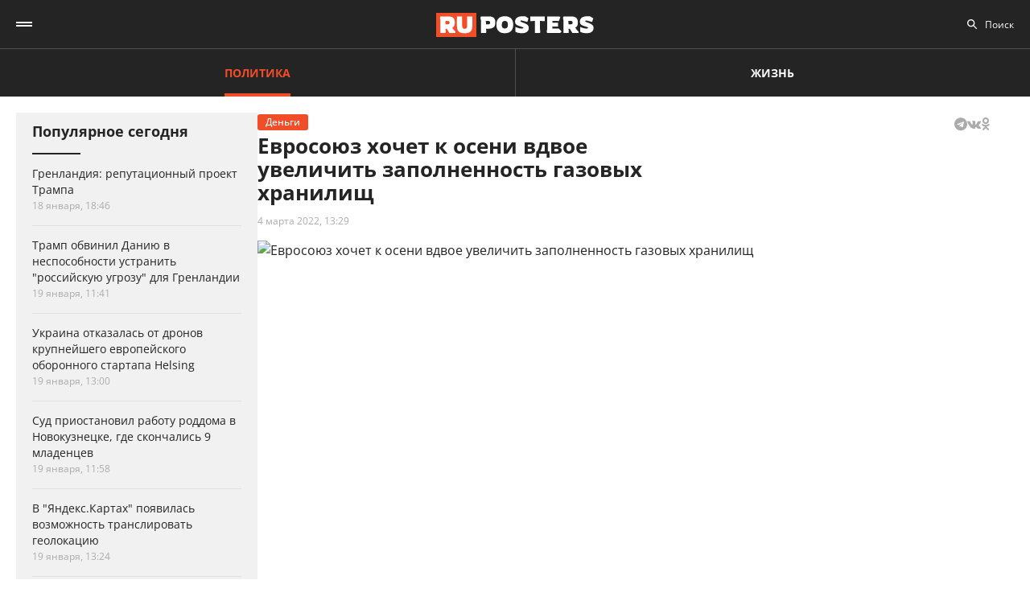

--- FILE ---
content_type: text/html; charset=UTF-8
request_url: https://ruposters.ru/news/04-03-2022/es-zapasy-gaza
body_size: 10647
content:










<!DOCTYPE html>
<html lang="ru-RU">
<head>
<meta name="yandex-verification" content="57a3659728eb1edb" />
  <title>Евросоюз хочет к осени вдвое увеличить заполненность газовых хранилищ</title>

    <link rel="manifest" href="/manifest.json">

  <link rel="apple-touch-icon" sizes="180x180" href="/images/favicon/apple-touch-icon.png">
  <link rel="icon" type="image/png" sizes="32x32" href="/images/favicon/favicon-32x32.png">
  <link rel="icon" type="image/png" sizes="16x16" href="/images/favicon/favicon-16x16.png">
  <link rel="manifest" href="/images/favicon/site.webmanifest">
  <link rel="mask-icon" href="/images/favicon/safari-pinned-tab.svg" color="#5bbad5">
  <link rel="shortcut icon" href="/images/favicon/favicon.ico">
  <meta name="msapplication-TileColor" content="#00aba9">
  <meta name="msapplication-config" content="/images/favicon/browserconfig.xml">
  <meta name="theme-color" content="#ffffff">

  <meta charset="UTF-8">
  <meta http-equiv="X-UA-Compatible" content="IE=edge">
  <meta name="viewport" content="width=device-width, initial-scale=1, maximum-scale=1">
  <meta name="robots" content="all" />
  <meta name="robots" content="max-image-preview:large" />
  <meta content="Ruposters.ru" property="og:site_name" />
  <link href="https://ruposters.ru/news/04-03-2022/es-zapasy-gaza" rel="canonical">

      <meta property="og:title" content="Евросоюз хочет к осени вдвое увеличить заполненность газовых хранилищ" />
    <meta property="og:url" content="https://ruposters.ru/news/04-03-2022/es-zapasy-gaza" />
    <meta property="og:image" content="https://092cd778-c9ca-40be-85d8-8780bf6c77fd.selstorage.ru/newslead/c/c5ac617ea15da66514511c9e3ede8e75.jpg" />
    <meta property="og:type" content="article">
          <meta property="og:description" content="Еврокомиссия готовит постановление, в соответствии с которым заполненность газовых хранилищ на территории стран ЕС должна быть увеличена более чем в два раза по сравнению с текущим..." />
      <meta property="description" content="Еврокомиссия готовит постановление, в соответствии с которым заполненность газовых хранилищ на территории стран ЕС должна быть увеличена более чем в два раза по сравнению с текущим...">
      <meta name="description" content="Еврокомиссия готовит постановление, в соответствии с которым заполненность газовых хранилищ на территории стран ЕС должна быть увеличена более чем в два раза по сравнению с текущим...">
      <meta name="twitter:description" content="Еврокомиссия готовит постановление, в соответствии с которым заполненность газовых хранилищ на территории стран ЕС должна быть увеличена более чем в два раза по сравнению с текущим...">
        <meta name="twitter:card" content="summary" />
    <meta name="twitter:title" content="Евросоюз хочет к осени вдвое увеличить заполненность газовых хранилищ">
    <meta name="twitter:image" content="https://092cd778-c9ca-40be-85d8-8780bf6c77fd.selstorage.ru/newslead/c/c5ac617ea15da66514511c9e3ede8e75.jpg">
  
  <script src="/js/jquery-1.12.4.min.js"></script>
  <script src="/js/scroll-follow.js" defer></script>

  <!-- Yandex.RTB -->
  <script>
    window.widget_ads = window.widget_ads || []
    window.yaContextCb = window.yaContextCb || []
  </script>
  <!--script src="https://yandex.ru/ads/system/context.js" async></script-->
  
  <link href="/css/fonts.css?ver1.0.0" rel="stylesheet">
<link href="/css/jquery.custom-scrollbar.css?ver1.0.0" rel="stylesheet">
<link href="/css/redesign.css?ver1.3.3" rel="stylesheet">
<link href="/css/font-awesome.min.css?ver1.0.9" rel="stylesheet">
<link href="/css/slick.css?ver1.0.8" rel="stylesheet">
</head>
<body class=" post">
  
  <div class="wrapper">
    <header class="header">
      <nav class="main-menu" role="navigation">
        
        <div class="container">
          <div class="header-wrap">
            <div class="burger">
              <a href="#" class="icon"></a>
            </div>
            <div class="logo">
              <a href="https://ruposters.ru/"></a>
            </div>
            <div class="header__types">
              <ul>
                <li class="active">
                  <a href="https://ruposters.ru/news" class="politic">Политика</a>
                </li>
                <li>
                  <a href="https://ruposters.ru/news/life" class="life">Жизнь</a>
                </li>
              </ul>
            </div>
            <div class="header__category">
              <ul>
                <li><a href="https://ruposters.ru/news/20-01-2026">Лента новостей</a></li>
                                                                                        <li>
                      <a href="https://ruposters.ru/news/moscow">
                        Москва
                      </a>
                    </li>
                                                                        <li>
                      <a href="https://ruposters.ru/news/society">
                        Общество
                      </a>
                    </li>
                                                                                                          <li>
                      <a href="https://ruposters.ru/news/health">
                        Здоровье
                      </a>
                    </li>
                                                                                                                                                      </ul>
            </div>
            <div class="search">
              <div class="search-input">
                <input id="search" placeholder="Поиск" type="text" name="search">
              </div>
                          </div>
            <div class="social header-social">
                                                              <a rel="nofollow" href="http://vk.com/ruposters" target="_blank"><i class="fa fa-vk"></i></a>
                <a rel="nofollow" href="https://ok.ru/ruposters" target="_blank"><i class="fa fa-odnoklassniki"></i></a>
                                                          </div>
          </div>
        </div>
        <div class="dropdown">
                    <div class="sub-menu">
            <div class="container">
              <ul>
                <li><a href="https://ruposters.ru/news/20-01-2026">Лента новостей</a></li>
                                                      <li>
                      <a href="https://ruposters.ru/news/politics">
                        Политика
                      </a>
                    </li>
                                                                        <li>
                      <a href="https://ruposters.ru/news/moscow">
                        Москва
                      </a>
                    </li>
                                                                        <li>
                      <a href="https://ruposters.ru/news/society">
                        Общество
                      </a>
                    </li>
                                                                        <li class="active">
                      <a href="https://ruposters.ru/news/money">
                        Деньги
                      </a>
                    </li>
                                                                        <li>
                      <a href="https://ruposters.ru/news/health">
                        Здоровье
                      </a>
                    </li>
                                                                        <li>
                      <a href="https://ruposters.ru/news/articles">
                        Статьи
                      </a>
                    </li>
                                                                                                          <li>
                      <a href="https://ruposters.ru/news/opinion">
                        Мнение
                      </a>
                    </li>
                                                  <li>
                  <a href="/authors">
                    Авторы
                  </a>
                </li>
              </ul>
            </div>
          </div>
                    <div class="dropdown__bottom">
            <div class="social">
                                              <a rel="nofollow" href="http://vk.com/ruposters" target="_blank"><i class="fa fa-vk"></i></a>
                <a rel="nofollow" href="https://ok.ru/ruposters" target="_blank"><i class="fa fa-odnoklassniki"></i></a>
                                          </div>
            <div class="dropdown__links">
              <ul>
                <li><a href="https://ruposters.ru/ads">Реклама</a></li>
                <li><a href="https://ruposters.ru/contacts">Контакты</a></li>
              </ul>
            </div>
          </div>

        </div>
      </nav>


    </header>
    
    
    <!-- Main -->
    <main role="main" class="main">
        
      



<div class="banner hidden-on-adb banner-top">
  <!-- Yandex.RTB R-A-126039-20 -->
<script>
window.yaContextCb.push(() => {
    Ya.Context.AdvManager.render({
        "blockId": "R-A-126039-20",
        "type": "fullscreen",
        "platform": "touch"
    })
})
</script>
</div>

<div class="container">
  <div class="post-page">
    <div class="post-page__aside">
        <div class="column-aside__sticky">
          <div class="left-popular">
          <div class="heading">Популярное сегодня</div>
    
        <div class="items">
                      
<article class="item polit hover-red">
  <a href="https://ruposters.ru/news/18-01-2026/grenlandiya-reputatsionnii-proekt-trampa">
                            
    <div class="caption">
      <div class="ellipsis item-title">Гренландия: репутационный проект Трампа</div>

      
      <div class="data">
        <span>18 января, 18:46</span>
      </div>
    </div>
  </a>
</article>
                      
<article class="item polit hover-red">
  <a href="https://ruposters.ru/news/19-01-2026/tramp-obvinil-daniyu-nesposobnosti-ustranit-rossiiskuyu-ugrozu-grenlandii">
              
    <div class="caption">
      <div class="ellipsis item-title">Трамп обвинил Данию в неспособности устранить "российскую угрозу" для Гренландии</div>

      
      <div class="data">
        <span>19 января, 11:41</span>
      </div>
    </div>
  </a>
</article>
                      
<article class="item polit hover-red">
  <a href="https://ruposters.ru/news/19-01-2026/ukraina-otkazalas-dronov-krupneishego-evropeiskogo-oboronnogo-startapa">
              
    <div class="caption">
      <div class="ellipsis item-title">Украина отказалась от дронов крупнейшего европейского оборонного стартапа Helsing</div>

      
      <div class="data">
        <span>19 января, 13:00</span>
      </div>
    </div>
  </a>
</article>
                                      
<article class="item hover-red">
  <a href="https://ruposters.ru/news/19-01-2026/priostanovil-rabotu-roddoma-novokuznetske-skonchalis-mladentsev">
              
    <div class="caption">
      <div class="ellipsis item-title">Суд приостановил работу роддома в Новокузнецке, где скончались 9 младенцев</div>

      
      <div class="data">
        <span>19 января, 11:58</span>
      </div>
    </div>
  </a>
</article>
                      
<article class="item hover-red">
  <a href="https://ruposters.ru/news/19-01-2026/yandekskartah-poyavilas-vozmozhnost-translirovat-geolokatsiyu">
              
    <div class="caption">
      <div class="ellipsis item-title">В "Яндекс.Картах" появилась возможность транслировать геолокацию</div>

      
      <div class="data">
        <span>19 января, 13:24</span>
      </div>
    </div>
  </a>
</article>
                      
<article class="item hover-red">
  <a href="https://ruposters.ru/news/19-01-2026/kubani-osudili-amerikantsa-priplivshego-devushke">
              
    <div class="caption">
      <div class="ellipsis item-title">На Кубани осудили американца, приплывшего к девушке в Сочи на яхте</div>

      
      <div class="data">
        <span>19 января, 14:34</span>
      </div>
    </div>
  </a>
</article>
          </div>
  </div>
        </div>
     </div>
    <div class="post-page__main">
      <div class="post-left">
      
      <div class="post-wrapper" itemscope="" itemtype="http://schema.org/NewsArticle" data-id="101928" data-url="https://ruposters.ru/news/04-03-2022/es-zapasy-gaza" data-title="Евросоюз хочет к осени вдвое увеличить заполненность газовых хранилищ" data-next-post-url="https://ruposters.ru/news/19-01-2026/gazprom-soglasovali-sdelku-prodazhe-serbskoi">
                <meta itemprop="alternativeHeadline" content="Евросоюз хочет к осени вдвое увеличить заполненность газовых хранилищ">
                <meta itemprop="datePublished" content="2022-03-04T13:29:00.000+05:00">
        <meta itemprop="dateModified" content="2022-03-04T14:37:54.000+05:00">
        <meta itemprop="mainEntityOfPage" content="https://ruposters.ru/news/04-03-2022/es-zapasy-gaza">
        <meta itemprop="description" content="Еврокомиссия готовит постановление, в соответствии с которым заполненность газовых хранилищ на территории стран ЕС должна быть увеличена более чем в два раза по сравнению с текущим уровнем. К началу октября в них должно оставаться не более 20% свободного места.">
        <div itemprop="publisher" itemscope="" itemtype="https://schema.org/Organization">
          <meta itemprop="name" content="Ruposters.ru">
          <link itemprop="url" href="https://ruposters.ru">
          <link itemprop="sameAs" href="http://vk.com/ruposters">
          <link itemprop="sameAs" href="https://ok.ru/ruposters">
          <meta itemprop="address" content="119021, г. Москва, ул. Льва Толстого, д. 19/2">
          <meta itemprop="telephone" content="+7 (495) 920-10-27">
          <div itemprop="logo" itemscope="" itemtype="https://schema.org/ImageObject">
            <link itemprop="url" href="https://ruposters.ru/schema-logo.jpg">
            <link itemprop="contentUrl" href="https://ruposters.ru/schema-logo.jpg">
            <meta itemprop="width" content="456">
            <meta itemprop="height" content="250">
          </div>
        </div>
                          <div class="post-title">
            <div class="post-head">
                <span class="mark ">Деньги</span>
                                          <noindex>
  <div class="share" data-url="https://ruposters.ru/news/04-03-2022/es-zapasy-gaza" data-title="Евросоюз хочет к осени вдвое увеличить заполненность газовых хранилищ" data-description="Еврокомиссия готовит постановление, в соответствии с которым заполненность газовых хранилищ на территории стран ЕС должна быть увеличена более чем в два раза по сравнению с текущим уровнем. К началу октября в них должно оставаться не более 20% свободного места." data-image="https://092cd778-c9ca-40be-85d8-8780bf6c77fd.selstorage.ru/newslead/c/c5ac617ea15da66514511c9e3ede8e75.jpg">
    <div class="title">
      Поделиться в соцсетях:     </div>
    <div class="social j-social">
            <span data-network="telegram">
        <span class="label j-share-item telegram" data-network="telegram"><i class="fa fa-telegram"></i></span>
      </span>
      <span data-network="vkontakte">
        <span class="label j-share-item vk" data-network="vk"><i class="fa fa-vk"></i></span>
      </span>
      <span data-network="odnoklassniki">
        <span class="label j-share-item ok" data-network="ok"><i class="fa fa-odnoklassniki"></i></span>
      </span>
          </div>
  </div>
</noindex>            </div>
            <h1 itemprop="headline name">Евросоюз хочет к осени вдвое увеличить заполненность газовых хранилищ</h1>
            <div class="post-title__bottom">
                            <div class="date">
                <a href="https://ruposters.ru/news/04-03-2022">4 марта 2022, 13:29</a>
              </div>
                                                      </div>
          </div>

                      <div class="post-thumb post-news">
              <div class="item">
                                                    <div class="thumb" itemscope="" itemprop="image" itemtype="https://schema.org/ImageObject">
                    <picture>
                      <source srcset="https://092cd778-c9ca-40be-85d8-8780bf6c77fd.selstorage.ru/newslead/c/c5ac617ea15da66514511c9e3ede8e75.webp" type="image/webp">
                      <source srcset="https://092cd778-c9ca-40be-85d8-8780bf6c77fd.selstorage.ru/newslead/c/c5ac617ea15da66514511c9e3ede8e75.jpg" type="image/jpeg">
                      <img src="https://092cd778-c9ca-40be-85d8-8780bf6c77fd.selstorage.ru/newslead/c/c5ac617ea15da66514511c9e3ede8e75.jpg" alt="Евросоюз хочет к осени вдвое увеличить заполненность газовых хранилищ" title="Евросоюз хочет к осени вдвое увеличить заполненность газовых хранилищ" itemprop="contentUrl">
                    </picture>
                    <link itemprop="url" href="https://092cd778-c9ca-40be-85d8-8780bf6c77fd.selstorage.ru/newslead/c/c5ac617ea15da66514511c9e3ede8e75.jpg">
                                      </div>
                                                                  </div>
            </div>
                          <div class="post-wrap">
          

          <div class="post-text" itemprop="articleBody">
                        <p><strong>Еврокомиссия готовит постановление, в соответствии с которым заполненность газовых хранилищ на территории стран ЕС должна быть увеличена более чем в два раза по сравнению с текущим уровнем. К началу октября в них должно оставаться не более 20% свободного места.</strong></p>


<p>Как <a rel="nofollow" href="https://www.ft.com/content/c683136c-8067-439a-9162-2baea2723c20" target="_blank">сообщает</a> Financial Times, планируется также разрешить властям стран платить за газ непосредственно компаниям, которые его хранят. Кроме того, будет введена минимальная стоимость топлива на тот случай, если цены сильно упадут в процессе хранения.<br><!-- Yandex.RTB R-A-126039-16 -->
</p>
<div id="yandex_rtb_R-A-126039-16-1"></div>


<script>
window.yaContextCb.push(()=>{
	Ya.Context.AdvManager.render({
		"blockId": "R-A-126039-16",
		"renderTo": "yandex_rtb_R-A-126039-16-1",
                pageNumber: 1
	})
})
</script>


<p>ЕК рассчитывает, что в условиях высокой стоимости топлива скоординированные действия стран Евросоюза помогут снизить зависимость объединения от поставок из России. Документ может быть принят уже 8 марта, однако до этого в него будут вносить поправки.</p>


<p>На фоне санкций и планов по отказу от российских энергоресурсов "Газпром" <a href="https://ruposters.ru/news/28-02-2022/gazprom-prodolzhaet-snabzhat-evropu" target="_blank">продолжает</a> осуществлять поставки газа в Европу, в том числе и через территорию Украины. Европейские страны <a href="https://ruposters.ru/news/26-02-2022/evropa-zahotela-bolshe-gazproma" target="_blank">начали требовать</a> увеличить объемы поставок в том числе из-за того, что в подземных хранилищах <a href="https://ruposters.ru/news/28-02-2022/evropi-zakonchilsya-zakachannii-letom" target="_blank">закончился</a> закачанный в течение прошлого летнего сезона газ и начался отбор запасов, сделанных в 2020 году.</p>
              
            <div class="post-footer">
                              <div class="post-tags">
                                      <a href="/news/tags/цены на газ">цены на газ</a>
                                      <a href="/news/tags/поставки газа в Европу">поставки газа в Европу</a>
                                      <a href="/news/tags/Евросоюз">Евросоюз</a>
                                      <a href="/news/tags/Еврокомиссия">Еврокомиссия</a>
                                      <a href="/news/tags/газ">газ</a>
                                      <a href="/news/tags/газовые хранилища">газовые хранилища</a>
                                  </div>
              
                          </div>


                                    <!-- <p><span style="background:#FDDE4D"><strong>Подписывайтесь на нас в Instagram:</strong></span></br><a rel="nofollow"  href="https://www.instagram.com/ruposters_ru/" target="_blank">https://www.instagram.com/ruposters_ru/</a></p> -->
          </div>
        </div>

        <div class="other">
          <div class="banner hidden-on-adb">
            <br>
<!-- Yandex.RTB R-A-126039-4 -->
<div id="yandex_rtb_R-A-126039-4-1"></div>
<script>
window.yaContextCb.push(()=>{
	Ya.Context.AdvManager.render({
		"blockId": "R-A-126039-4",
		"renderTo": "yandex_rtb_R-A-126039-4-1",
                pageNumber: 1
	})
})
</script>

          </div>
        </div>
      </div>
      </div>

      <div class="page-end">
          <div id="preloader"><div></div><div></div><div></div><div></div></div>
      </div>

      
    </div>
    <div class="post-page__right">
          <div class="right-popular dark">
    <div class="heading">Популярное за неделю</div>
    <div class="items">
              
<article class="item polit hover-red">
  <a href="https://ruposters.ru/news/16-01-2026/perechislili-trebovaniya-iranu">
    <div class="thumb">
      <picture>
        <source srcset="https://092cd778-c9ca-40be-85d8-8780bf6c77fd.selstorage.ru/newslead/1/1b68453c7b882fc6248a2a0b82a15a63_thumb.webp" type="image/webp">
        <source srcset="https://092cd778-c9ca-40be-85d8-8780bf6c77fd.selstorage.ru/newslead/1/1b68453c7b882fc6248a2a0b82a15a63_thumb.jpg" type="image/jpeg">
        <img src="https://092cd778-c9ca-40be-85d8-8780bf6c77fd.selstorage.ru/newslead/1/1b68453c7b882fc6248a2a0b82a15a63_thumb.jpg" alt="США перечислили главные требования к Ирану" title="США перечислили главные требования к Ирану" loading="lazy">
      </picture>
    </div>
    <div class="caption">
      <div class="ellipsis item-title">США перечислили главные требования к Ирану</div>
            <div class="data">
        <span>16 января, 16:29</span>
      </div>
    </div>
  </a>
</article>              
<article class="item hover-red">
  <a href="https://ruposters.ru/news/13-01-2026/sistema-kupila-bespilotnii-kampus-samare">
    <div class="thumb">
      <picture>
        <source srcset="https://092cd778-c9ca-40be-85d8-8780bf6c77fd.selstorage.ru/newslead/d/dc16e42e8890a23e4c900b5f0d1f280c_thumb.webp" type="image/webp">
        <source srcset="https://092cd778-c9ca-40be-85d8-8780bf6c77fd.selstorage.ru/newslead/d/dc16e42e8890a23e4c900b5f0d1f280c_thumb.jpg" type="image/jpeg">
        <img src="https://092cd778-c9ca-40be-85d8-8780bf6c77fd.selstorage.ru/newslead/d/dc16e42e8890a23e4c900b5f0d1f280c_thumb.jpg" alt="АФК &quot;Система&quot; купила &quot;беспилотный&quot; кампус в Самаре" title="АФК &quot;Система&quot; купила &quot;беспилотный&quot; кампус в Самаре" loading="lazy">
      </picture>
    </div>
    <div class="caption">
      <div class="ellipsis item-title">АФК "Система" купила "беспилотный" кампус в Самаре</div>
            <div class="data">
        <span>13 января, 17:37</span>
      </div>
    </div>
  </a>
</article>              
<article class="item polit hover-red">
  <a href="https://ruposters.ru/news/14-01-2026/predyavili-obvineniya-timoshenko-podkupe-deputatov">
    <div class="thumb">
      <picture>
        <source srcset="https://092cd778-c9ca-40be-85d8-8780bf6c77fd.selstorage.ru/newslead/2/248c779b1d315f86ef6e01bf5277c586_thumb.webp" type="image/webp">
        <source srcset="https://092cd778-c9ca-40be-85d8-8780bf6c77fd.selstorage.ru/newslead/2/248c779b1d315f86ef6e01bf5277c586_thumb.jpg" type="image/jpeg">
        <img src="https://092cd778-c9ca-40be-85d8-8780bf6c77fd.selstorage.ru/newslead/2/248c779b1d315f86ef6e01bf5277c586_thumb.jpg" alt="НАБУ и САП предъявили обвинения Юлии Тимошенко в подкупе депутатов Рады" title="НАБУ и САП предъявили обвинения Юлии Тимошенко в подкупе депутатов Рады" loading="lazy">
      </picture>
    </div>
    <div class="caption">
      <div class="ellipsis item-title">НАБУ и САП предъявили обвинения Юлии Тимошенко в подкупе депутатов Рады</div>
            <div class="data">
        <span>14 января, 12:58</span>
      </div>
    </div>
  </a>
</article>              
<article class="item polit hover-red">
  <a href="https://ruposters.ru/news/14-01-2026/planiruet-naznachit-spetspredstavitelya-ukraine-peregovorov-rossiei">
    <div class="thumb">
      <picture>
        <source srcset="https://092cd778-c9ca-40be-85d8-8780bf6c77fd.selstorage.ru/newslead/d/dac4455218f631049e1777c3db7dd004_thumb.webp" type="image/webp">
        <source srcset="https://092cd778-c9ca-40be-85d8-8780bf6c77fd.selstorage.ru/newslead/d/dac4455218f631049e1777c3db7dd004_thumb.jpg" type="image/jpeg">
        <img src="https://092cd778-c9ca-40be-85d8-8780bf6c77fd.selstorage.ru/newslead/d/dac4455218f631049e1777c3db7dd004_thumb.jpg" alt="Politico: ЕС планирует назначить спецпредставителя по Украине для переговоров с Россией" title="Politico: ЕС планирует назначить спецпредставителя по Украине для переговоров с Россией" loading="lazy">
      </picture>
    </div>
    <div class="caption">
      <div class="ellipsis item-title">Politico: ЕС планирует назначить спецпредставителя по Украине для переговоров с Россией</div>
            <div class="data">
        <span>14 января, 11:47</span>
      </div>
    </div>
  </a>
</article>              
<article class="item polit hover-red">
  <a href="https://ruposters.ru/news/15-01-2026/arabskie-strani-ubedili-atakovat">
    <div class="thumb">
      <picture>
        <source srcset="https://092cd778-c9ca-40be-85d8-8780bf6c77fd.selstorage.ru/newslead/a/a30292930fabec39d46e0d32b91ba987_thumb.webp" type="image/webp">
        <source srcset="https://092cd778-c9ca-40be-85d8-8780bf6c77fd.selstorage.ru/newslead/a/a30292930fabec39d46e0d32b91ba987_thumb.jpg" type="image/jpeg">
        <img src="https://092cd778-c9ca-40be-85d8-8780bf6c77fd.selstorage.ru/newslead/a/a30292930fabec39d46e0d32b91ba987_thumb.jpg" alt="AFP: Арабские страны убедили США не атаковать Иран" title="AFP: Арабские страны убедили США не атаковать Иран" loading="lazy">
      </picture>
    </div>
    <div class="caption">
      <div class="ellipsis item-title">AFP: Арабские страны убедили США не атаковать Иран</div>
            <div class="data">
        <span>15 января, 18:03</span>
      </div>
    </div>
  </a>
</article>          </div>
  </div>
        
                
                <div class="banner hidden-on-adb">
          <div class="banner-item">
<!-- 1 -->
<div id="smi_teaser_10275">
    </div>
<script type="text/JavaScript" encoding="utf8">
window.widget_ads.push(function() {
 (function() {
 var sm = document.createElement("script");
 sm.type = "text/javascript";
 sm.async = true;
 sm.src = "//jsn.24smi.net/3/a/10275.js";
 var s = document.getElementsByTagName("script")[0];
 s.parentNode.insertBefore(sm, s);})();
})
</script>
<!-- 1 End -->

<br>

<!-- 2 -->
<!-- Yandex.RTB R-A-126039-1 -->
<div id="yandex_rtb_R-A-126039-1"></div>
<script>
window.yaContextCb.push(()=>{
	Ya.Context.AdvManager.render({
		"blockId": "R-A-126039-1",
		"renderTo": "yandex_rtb_R-A-126039-1"
	})
})
</script>
<!-- 2 End -->

<!-- 3 -->

<!-- 3 End -->

<!-- END -->
</div>
        </div>
        <br>
            </div>
  </div>
</div>


    </main>
    <!-- End -->
  </div>
  <footer class="footer">
    <div class="footer-top">
      <div class="container">
      <nav class="footer-menu">
        <div class="left">
          <ul><li><a href="/ads">Реклама</a></li>
<li><a href="/contacts">Контакты</a></li></ul>
        </div>
        <div class="right">
          <div class="footer-links">
          <ul>
            <li><a href="https://ruposters.ru/news/politics">Политика</a></li>
            <li><a href="https://ruposters.ru/news/society">Общество</a></li>
            <li><a href="https://ruposters.ru/news/money">Деньги</a></li>
            <li><a href="https://ruposters.ru/news/health">Здоровье</a></li>
            <li><a href="https://ruposters.ru/news/articles">Статьи</a></li>
            <li><a href="https://ruposters.ru/authors">Авторы</a></li>
            <li><a href="https://ruposters.ru/news/opinion">Мнения</a></li>
            <li><a href="https://ruposters.ru/news/life">Жизнь</a></li>
            <li><a href="https://ruposters.ru/news/20-01-2026">Лента новостей</a></li>
          </ul>
          </div>
          <div class="social footer-social">
                                        <a rel="nofollow" href="http://vk.com/ruposters" target="_blank"><i class="fa fa-vk"></i></a>
              <a rel="nofollow" href="https://ok.ru/ruposters" target="_blank"><i class="fa fa-odnoklassniki"></i></a>
                                    </div>
          <div class="eighteen"><span>18+</span></div>
        </div>
      </nav>
      </div>
    </div>
    <div class="footer-bottom">
      <div class="container">
        <div class="footer-bottom__grid">
          <div class="footer-bottom__allright">
            <p>Все права на оригинальные материалы на сайте защищены законодательством РФ</p>
            <p>Копирование, размножение, распространение, перепечатка (целиком или частично), или иное использование материалов с сайта Ruposters.ru без письменного разрешения ООО "РУПОСТЕРС" запрещено.</p>
            <p>Все права на авторские публикации принадлежат их авторам. Мнение редакции может не совпадать с мнением авторов статей.</p>
          </div>
          <div class="footer-bottom__certificate">
            <p>© 2026 Cвидетельство о регистрации ЭЛ № ФС 77 - 70693<br>
              Выдано Роскомнадзором 15 августа 2017 года</p>
            <p>
                            <a href="mailto:mail@ruposters.ru">mail@ruposters.ru</a><br>
              <a href="tel:+74959201027"> +7 (495) 920-10-27</a>
            </p>
          </div>
          <div class="footer-bottom__forreaders">
            <p id="footer-info"></p>
          </div>
        </div>
        <div class="footer-logo">
          <a href="https://ruposters.ru/"></a>
        </div>
      </div>
    </div>

    <div class="none">
      <!--LiveInternet counter-->
      <script type="text/javascript">
        var e = document.createElement('a')
        e.href = 'http://www.liveinternet.ru/click'
        e.target = '_blank'
        e.style = 'position: fixed; left: -1000px; top: -1000px;'
        e.innerHTML = "<img src='//counter.yadro.ru/hit?t39.1;r"+
                escape(document.referrer)+((typeof(screen)=="undefined")?"":
                        ";s"+screen.width+"*"+screen.height+"*"+(screen.colorDepth?
                                screen.colorDepth:screen.pixelDepth))+";u"+escape(document.URL)+
                ";"+Math.random()+
                "' alt='' title='LiveInternet' "+
                "border='0' width='31' height='31'>"

        document.body.appendChild(e)

        // document.write("<a href='http://www.liveinternet.ru/click' "+
        //         "target=_blank><img src='//counter.yadro.ru/hit?t39.1;r"+
        //         escape(document.referrer)+((typeof(screen)=="undefined")?"":
        //                 ";s"+screen.width+"*"+screen.height+"*"+(screen.colorDepth?
        //                         screen.colorDepth:screen.pixelDepth))+";u"+escape(document.URL)+
        //         ";"+Math.random()+
        //         "' alt='' title='LiveInternet' "+
        //         "border='0' width='31' height='31'><\/a>")
      </script>
      <!--/LiveInternet-->

      <!-- Rating@Mail.ru counter -->
      <noscript>
        <div>
          <img src="https://top-fwz1.mail.ru/counter?id=3081182;js=na" style="border:0;position:absolute;left:-9999px;" alt="Top.Mail.Ru" />
        </div>
      </noscript>
      <!-- //Rating@Mail.ru counter -->
    </div> <!-- none -->
  </footer>

      <div class="j-social share fix" data-url="https://ruposters.ru/news/04-03-2022/es-zapasy-gaza" data-title="Евросоюз хочет к осени вдвое увеличить заполненность газовых хранилищ" data-description="Еврокомиссия готовит постановление, в соответствии с которым заполненность газовых хранилищ на территории стран ЕС должна быть увеличена более чем в два раза по сравнению с текущим уровнем. К началу октября в них должно оставаться не более 20% свободного места." data-image="https://092cd778-c9ca-40be-85d8-8780bf6c77fd.selstorage.ru/newslead/c/c5ac617ea15da66514511c9e3ede8e75.jpg">
      <div class="title">Поделиться / Share <span class="arrow_box"></span></div>
      <div class="social">
                <a class="ok j-share-item" href="javascript://" data-network="ok" target="_blank">
          <span class="label"><i class="fa fa-odnoklassniki"></i></span>
        </a>
      </div>
    </div>
  
                                                                                                                                                                                                                              <!--<div id="ya-save">
    <div class="ya-title">
      <a href="#" class="ya-save__close"></a>
      <h4>Яндекс</h4>
      <p>Нажмите «Сохранить», чтобы читать «Рупостерс»<br> в Яндекс.Новостях</p>
    </div>
    <div class="ya-save__button">
      <a href="https://news.yandex.ru/index.html?from=rubric&favid=254107754" class="btn" target="_blank" onclick="yaCounter22654003.reachGoal('Button1');">Сохранить</a>
    </div>
  </div>-->

  
  <noscript><div><img src="https://mc.yandex.ru/watch/22654003" style="position:absolute; left:-9999px;" alt="" /></div></noscript>

  <script>
    let fired = false;
    window.addEventListener('scroll', initExtJS, { passive: true });
    window.addEventListener('click', initExtJS, { passive: true });
    window.addEventListener('mousemove', initExtJS, { passive: true });
    window.addEventListener('touchstart', initExtJS, { passive: true });
    window.addEventListener('keydown', initExtJS, { passive: true });
    setTimeout(initExtJS, 7000);
    function initExtJS() {
        if (fired === false) {
            fired = true;

                        (function (d, w, c) {
              (w[c] = w[c] || []).push(function() {
                try {
                  w.yaCounter22654003 = new Ya.Metrika({
                    id:22654003,
                    clickmap:true,
                    trackLinks:true,
                    accurateTrackBounce:true
                  });
                } catch(e) { }
              } );

              var n = d.getElementsByTagName("script")[0],
                      s = d.createElement("script"),
                      f = function () { n.parentNode.insertBefore(s, n); };
              s.type = "text/javascript";
              s.async = true;
              s.src = "https://mc.yandex.ru/metrika/watch.js";

              if (w.opera == "[object Opera]") {
                d.addEventListener("DOMContentLoaded", f, false);
              } else { f(); }
            } )(document, window, "yandex_metrika_callbacks");

            let gtagscript = document.createElement("script");
            gtagscript.src = 'https://www.googletagmanager.com/gtag/js?id=UA-69620748-1';
            gtagscript.async = true;
            document.getElementsByTagName('head')[0].appendChild(gtagscript);
            window.dataLayer = window.dataLayer || [];
            function gtag() { dataLayer.push(arguments); }
            gtag('js', new Date());

            gtag('config', 'UA-69620748-1');

            // MAIL.RU //
            var _tmr = window._tmr || (window._tmr = []);
            _tmr.push({ id: "3081182", type: "pageView", start: (new Date()).getTime()});
            (function (d, w, id) {
              if (d.getElementById(id)) return;
              var ts = d.createElement("script"); ts.type = "text/javascript"; ts.async = true; ts.id = id;
              ts.src = "https://top-fwz1.mail.ru/js/code.js";
              var f = function () { var s = d.getElementsByTagName("script")[0]; s.parentNode.insertBefore(ts, s);};
              if (w.opera == "[object Opera]") { d.addEventListener("DOMContentLoaded", f, false); } else { f(); }
            })(document, window, "topmailru-code");
            // MAIL.RU //
            
            let yandexads = document.createElement("script");
            yandexads.src = 'https://yandex.ru/ads/system/context.js';
            yandexads.async = true;
            document.getElementsByTagName('head')[0].appendChild(yandexads);

            setTimeout(() => {
              initAds()
            }, 100)

            let firebasejs = document.createElement("script");
            firebasejs.src = 'https://www.gstatic.com/firebasejs/6.3.5/firebase.js';
            document.getElementsByTagName('head')[0].appendChild(firebasejs);

            setTimeout(() => {
              let pushjs = document.createElement("script");
              pushjs.src = '/js/push.js?ver1.0.12';
              pushjs.async = true;
              document.getElementsByTagName('head')[0].appendChild(pushjs);
            }, 500)

            setTimeout(function() {
                window.removeEventListener('scroll', initExtJS, false);
                window.removeEventListener('click', initExtJS, false);
                window.removeEventListener('mousemove', initExtJS, false);
                window.removeEventListener('touchstart', initExtJS, false);
                window.removeEventListener('keydown', initExtJS, false);
            }, 100);
        }
    }
    function initAds() {
      for (let i = window.widget_ads.length - 1; i >= 0; i--) {
        window.widget_ads[i]();
        window.widget_ads.splice(i, 1);
      }
    }
  </script>

  <script>
    $(document).ready(function() {
      $('#footer-info').text(`Для читателей: В России признаны экстремистскими и запрещены организации ФБК (Фонд борьбы с коррупцией, признан иноагентом), Штабы Навального, «Национал-большевистская партия», «Свидетели Иеговы», «Армия воли народа», «Русский общенациональный союз», «Движение против нелегальной иммиграции», «Правый сектор», УНА-УНСО, УПА, «Тризуб им. Степана Бандеры», «Мизантропик дивижн», «Меджлис крымскотатарского народа», движение «Артподготовка», общероссийская политическая партия «Воля», АУЕ. Признаны террористическими и запрещены: «Движение Талибан», «Имарат Кавказ», «Исламское государство» (ИГ, ИГИЛ), Джебхад-ан-Нусра, «АУМ Синрике», «Братья-мусульмане», «Аль-Каида в странах исламского Магриба», "Сеть". В РФ признана нежелательной деятельность "Открытой России", издания "Проект Медиа".`)
    })
  </script>
  <script src="/js/slick.min.js?ver1.0.7"></script>
<script src="/js/jquery.custom-scrollbar.min.js?ver1.0.7"></script>
<script src="/js/common.js?ver1.1.5"></script>
<script src="/js/fewlines.js?ver1.0.7"></script>
<script src="/js/ads.js?ver1.0.7"></script>
<script src="/js/jquery.animateNumber.min.js?ver1.0.7"></script>
<script src="/js/js.cookie.js?ver1.0.7"></script>
<script src="/js/application.widgets.comments.js?v=1658995412"></script>
<script type="text/javascript">  var loading = false;
  var widgetPage = 1;
  var excludeIds = [101928]

  const observer = new IntersectionObserver((entries, observer) => {
      entries.forEach(entry => {
          if (entry.isIntersecting && !loading) {
            loading = true
            $('#preloader').addClass('active')
            const url = $('.post-left').last().find('.post-wrapper').attr('data-next-post-url')
            if (url) {
              //$('.post-left').last()
              //$('.post-left').last().load(url + '?widgetPage=' + (++widgetPage) + ' .post-left > *', function() {
                //loading = false
                //$('#preloader').removeClass('active')
              //})
              let target = $('.post-left').last()
              $.ajax({
                url: url + '?widgetPage=' + (++widgetPage) + '&excludeIds=' + excludeIds.join(','),
                success: function(html) {
                  var content = $('<div />').html(html).find('.post-left')
                  target.after(content)
                  loading = false
                  $('#preloader').removeClass('active')
                  excludeIds.push(parseInt($('.post-left').last().find('.post-wrapper').attr('data-id')))
                  initSlick()
                  initAds()
                }
              });
            } else {
              $('#preloader').removeClass('active')
            }
          }
      });
  }, {});

  observer.observe($(".page-end")[0]);

  $(document).ready(function() {
    $(document).scroll(function() {
      let active = null
      $('.post-left').each(function() {
        if ($(this).offset().top <= $(document).scrollTop()) {
          active = $(this)
        }
      })
      if (active && active.find('.post-wrapper').attr('data-url') != window.location.href) {
        window.history.pushState({}, active.find('.post-wrapper').attr('data-title'), active.find('.post-wrapper').attr('data-url'))
        document.title = active.find('.post-wrapper').attr('data-title')

        if (yaCounter22654003) {
          yaCounter22654003.hit(active.find('.post-wrapper').attr('data-url'), { title: active.find('.post-wrapper').attr('data-title') })
        }

        if (typeof gtag !== "undefined" && gtag !== null) {
          gtag('event', 'page_view', {
            page_title: active.find('.post-wrapper').attr('data-title'),
            page_location: active.find('.post-wrapper').attr('data-url')
          })
        }
      }
    })

    if ($('.post-banner').length) {
      if (!localStorage.getItem('banner_closed') || parseInt(localStorage.getItem('banner_closed')) + 36*3600*1000 < new Date().getTime()) {
        $('.post-banner').addClass('active')
      }

      $('.post-banner__close').click(function() {
        $('.post-banner').removeClass('active')
        localStorage.setItem('banner_closed', new Date().getTime())
      })
    }
  });
</script>
  <div id="token" style="display:none;"></div>
  <!--script  type="text/javascript" src="https://www.gstatic.com/firebasejs/6.3.5/firebase.js"></script>
  <script  type="text/javascript" src="/js/push.js?ver1.0.12"></script-->
</body>
</html>

